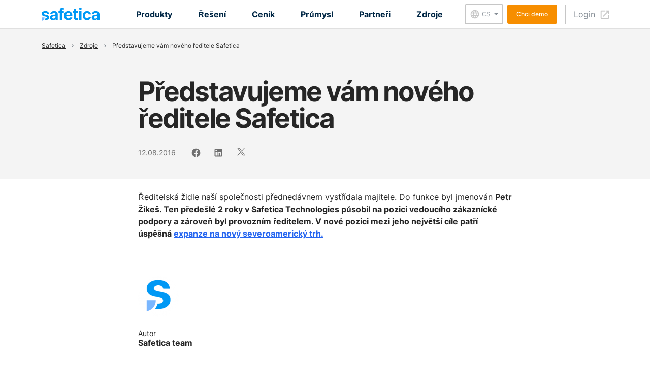

--- FILE ---
content_type: text/html
request_url: https://www.safetica.com/cs/zdroje/blogy/predstavujeme-vam-noveho-reditele-safetica
body_size: 7912
content:
<!DOCTYPE html>
<html lang="cs">
<head>
    <meta http-equiv="Content-Type" content="text/html; charset=utf-8">
    <meta http-equiv="Content-Language" content="cs">
    <meta name="viewport" content="width=device-width, initial-scale=1">

    <title data-original-title="Představujeme vám nového ředitele Safetica" data-original-url="https://www.safetica.com/cs/zdroje/blogy/predstavujeme-vam-noveho-reditele-safetica" data-text-in=" ">Představujeme vám nového ředitele Safetica | Safetica</title>

    <script type="application/ld+json">
        {
            "@context": "https://schema.org",
            "@type": "Organization",
            "url": "https://www.safetica.com",
			"logo": "https://www.safetica.com/public/img/logo.svg"
        }
    </script>

    <meta name="title" content="Představujeme vám nového ředitele Safetica">
    <meta name="robots" content="">
    <meta name="google-site-verification" content="hapZiKmWMP810cNd44z1DrDsB4hJ3vefwgTEbQNwdB8">

		<meta property="og:image" content="https://www.safetica.com/userfiles/news_images/opengraph/60fe8d69b025c33451017356.jpeg">
		<meta name="twitter:image" content="https://www.safetica.com/userfiles/news_images/opengraph/60fe8d69b025c33451017356.jpeg">

	<meta property="og:url" content="https://www.safetica.com/cs/zdroje/blogy/predstavujeme-vam-noveho-reditele-safetica">
	<meta property="og:type" content="website">
	<meta property="og:title" content="Představujeme vám nového ředitele Safetica">
	<meta property="og:description" content="">

	<meta name="twitter:card" content="summary_large_image">
	<meta name="twitter:site" content="@safetica">
	<meta name="twitter:creator" content="@safetica">
	<meta name="twitter:title" content="Představujeme vám nového ředitele Safetica">
	<meta name="twitter:description" content="">


    <link rel="canonical" href="https://www.safetica.com/cs/zdroje/blogy/predstavujeme-vam-noveho-reditele-safetica">

    <!-- alternate URLS -->
    <link rel="alternate" hreflang="cs" href="https://www.safetica.com/cs/zdroje/blogy/predstavujeme-vam-noveho-reditele-safetica">

    <!-- Google Consent Mode -->
    <script>
        window.dataLayer = window.dataLayer || [];
        function gtag() {
            dataLayer.push(arguments)
        }
        gtag("consent", "default", {
            ad_storage: "denied",
            analytics_storage: "denied",
            functionality_storage: "denied",
            personalization_storage: "denied",
            security_storage: "granted",
            wait_for_update: 500
        });
        gtag("set", "ads_data_redaction", true);
    </script>
    <!-- End Google Consent Mode-->

    <!-- Google Tag Manager -->
    <script>
        (function(w,d,s,l,i){ w[l]=w[l]||[];w[l].push({'gtm.start':
                new Date().getTime(),event:'gtm.js'});var f=d.getElementsByTagName(s)[0],
            j=d.createElement(s),dl=l!='dataLayer'?'&l='+l:'';j.async=true;j.src=
            'https://www.googletagmanager.com/gtm.js?id='+i+dl;f.parentNode.insertBefore(j,f);
        })(window,document,'script','dataLayer','GTM-5ZBG8VH');</script>
    <!-- End Google Tag Manager -->

    <script>
        navattic.onEvent(function(eventData){
            gtag("event", `navattic_event`, eventData);
        });
    </script>

    
    <link rel="stylesheet" href="https://www.safetica.com/public/dist/css/style.min.css?v=1768845424">
    <link rel="stylesheet" href="https://www.safetica.com/public/src/css/prism.css">
    <link rel="stylesheet" href="https://unpkg.com/leaflet@1.9.4/dist/leaflet.css" integrity="sha256-p4NxAoJBhIIN+hmNHrzRCf9tD/miZyoHS5obTRR9BMY=" crossorigin="">
    <link rel="stylesheet" href="https://cdnjs.cloudflare.com/ajax/libs/OwlCarousel2/2.3.4/assets/owl.carousel.min.css" integrity="sha512-tS3S5qG0BlhnQROyJXvNjeEM4UpMXHrQfTGmbQ1gKmelCxlSEBUaxhRBj/EFTzpbP4RVSrpEikbmdJobCvhE3g==" crossorigin="anonymous" referrerpolicy="no-referrer">
    <link rel="stylesheet" href="https://cdnjs.cloudflare.com/ajax/libs/OwlCarousel2/2.3.4/assets/owl.theme.default.min.css" integrity="sha512-sMXtMNL1zRzolHYKEujM2AqCLUR9F2C4/05cdbxjjLSRvMQIciEPCQZo++nk7go3BtSuK9kfa/s+a4f4i5pLkw==" crossorigin="anonymous" referrerpolicy="no-referrer">


    <link rel="apple-touch-icon" sizes="180x180" href="https://www.safetica.com/public/favicon/apple-touch-icon.png">
    <link rel="icon" type="image/png" sizes="32x32" href="https://www.safetica.com/public/favicon/favicon-32x32.png">
    <link rel="icon" type="image/png" sizes="16x16" href="https://www.safetica.com/public/favicon/favicon-16x16.png">
    <link rel="manifest" href="https://www.safetica.com/public/favicon/site.webmanifest">
    <link rel="mask-icon" href="https://www.safetica.com/public/favicon/safari-pinned-tab.svg" color="#0099f5">
    <link rel="shortcut icon" href="https://www.safetica.com/public/favicon/favicon.ico">
    <meta name="msapplication-TileColor" content="#2d89ef">
    <meta name="msapplication-config" content="https://www.safetica.com/public/favicon/browserconfig.xml">
    <meta name="theme-color" content="#ffffff">

    <meta name="facebook-domain-verification" content="8e0sz8dhly1iyj5yrysbkp2vz3imbh">


</head>

<body>
<!-- Google Tag Manager (noscript) -->
<noscript><iframe src="https://www.googletagmanager.com/ns.html?id=GTM-5ZBG8VH" height="0" width="0" style="display:none;visibility:hidden"></iframe></noscript>
<!-- End Google Tag Manager (noscript) -->



<!-- NAIGATION -->
<nav id="menu" class="navbar navbar-expand-xl w-100 position-sticky bg-white" style="z-index: 99999; top: 0;">
	<div class="container" style="z-index: 1;">
		<a class="navbar-brand" href="/cs">
			<img src="https://www.safetica.com/public/img/logo.svg" alt="Safetica logo" width="114" height="26" loading="eager">
		</a>
		<button id="menu-toggler" class="navbar-toggler" type="button" data-bs-toggle="collapse" data-bs-target="#webMenu" aria-controls="webMenu" aria-expanded="false" aria-label="Toggle navigation">
			<span class="material-icons-outlined">menu</span>
		</button>

		<div class="collapse navbar-collapse" id="webMenu">
			<ul class="navbar-nav me-auto mb-2 mb-xl-0">
						<li class="nav-item dropdown d-xl-none"> 
							<a class="nav-link dropdown-toggle d-flex justify-content-between align-items-center  " href="#" id="navbarDropdown-mobile-6107e117094f512841135233" role="button" data-bs-toggle="dropdown" aria-expanded="false">
								<span class="flex-grow-1">Produkty</span>
							</a>

							<ul class="dropdown-menu dropdown-menu-safetica  d-xl-none" aria-labelledby="navbarDropdown-mobile-6107e117094f512841135233">
									<li class="dropdown">
										<a class="d-flex justify-content-between align-items-center dropdown-item  " href="https://www.safetica.com/cs/produkty/proc-safetica" >
										<span class="d-inline-block flex-grow-1">
											Proč Safetica
										</span>
										</a>

										<!-- THIRD LEVEL MENU -->
									</li>
									<li class="dropdown">
										<a class="d-flex justify-content-between align-items-center dropdown-item  " href="https://www.safetica.com/cs/produkty/contextual-defense" >
										<span class="d-inline-block flex-grow-1">
											Contextual Defense
										</span>
										</a>

										<!-- THIRD LEVEL MENU -->
									</li>
							</ul>
						</li>

						<li class="nav-item dropdown d-none d-xl-block"> 
							<a class="nav-link align-items-center dropdown-toggle" href="#" id="navbarDropdown6107e117094f512841135233" role="button" data-bs-toggle="dropdown" aria-expanded="false">
								<strong>Produkty</strong>
							</a>

							<ul class="dropdown-menu dropdown-menu-safetica shadow-sm" aria-labelledby="navbarDropdown-6107e117094f512841135233">
									<li class="dropdown">
										<a class="dropdown-item  " href="https://www.safetica.com/cs/produkty/proc-safetica" >
											Proč Safetica

										</a>

										<!-- THIRD LEVEL MENU -->
									</li>
									<li class="dropdown">
										<a class="dropdown-item  " href="https://www.safetica.com/cs/produkty/contextual-defense" >
											Contextual Defense

										</a>

										<!-- THIRD LEVEL MENU -->
									</li>
							</ul>
						</li>
						<li class="nav-item dropdown d-xl-none"> 
							<a class="nav-link dropdown-toggle d-flex justify-content-between align-items-center  " href="#" id="navbarDropdown-mobile-6100151f8be8d16244268457" role="button" data-bs-toggle="dropdown" aria-expanded="false">
								<span class="flex-grow-1">Řešení</span>
							</a>

							<ul class="dropdown-menu dropdown-menu-safetica  d-xl-none" aria-labelledby="navbarDropdown-mobile-6100151f8be8d16244268457">
									<li class="dropdown">
										<a class="d-flex justify-content-between align-items-center dropdown-item  " href="https://www.safetica.com/cs/reseni-ochrana-dat-v-cloudu" >
										<span class="d-inline-block flex-grow-1">
											Ochrana dat v cloudu
										</span>
										</a>

										<!-- THIRD LEVEL MENU -->
									</li>
									<li class="dropdown">
										<a class="d-flex justify-content-between align-items-center dropdown-item  " href="https://www.safetica.com/cs/reseni-analyza-a-klasifikace-dat" >
										<span class="d-inline-block flex-grow-1">
											Analýza a klasifikace dat
										</span>
										</a>

										<!-- THIRD LEVEL MENU -->
									</li>
									<li class="dropdown">
										<a class="d-flex justify-content-between align-items-center dropdown-item  " href="https://www.safetica.com/cs/reseni-ochrana-dat-pred-ztratou" >
										<span class="d-inline-block flex-grow-1">
											Ochrana dat před únikem (DLP)
										</span>
										</a>

										<!-- THIRD LEVEL MENU -->
									</li>
									<li class="dropdown">
										<a class="d-flex justify-content-between align-items-center dropdown-item  " href="https://www.safetica.com/cs/reseni-rizeni-zarizeni" >
										<span class="d-inline-block flex-grow-1">
											Řízení zařízení
										</span>
										</a>

										<!-- THIRD LEVEL MENU -->
									</li>
									<li class="dropdown">
										<a class="d-flex justify-content-between align-items-center dropdown-item  " href="https://www.safetica.com/cs/reseni-sprava-vnitrnich-rizik" >
										<span class="d-inline-block flex-grow-1">
											Správa vnitřních rizik
										</span>
										</a>

										<!-- THIRD LEVEL MENU -->
									</li>
									<li class="dropdown">
										<a class="d-flex justify-content-between align-items-center dropdown-item  " href="https://www.safetica.com/cs/reseni-zabezpeceni-platformy-microsoft-365" >
										<span class="d-inline-block flex-grow-1">
											Zabezpečení platformy Microsoft 365
										</span>
										</a>

										<!-- THIRD LEVEL MENU -->
									</li>
									<li class="dropdown">
										<a class="d-flex justify-content-between align-items-center dropdown-item  " href="https://www.safetica.com/cs/reseni-soulad-s-normami-a-zakony" >
										<span class="d-inline-block flex-grow-1">
											Soulad s normami a zákony
										</span>
										</a>

										<!-- THIRD LEVEL MENU -->
									</li>
									<li class="dropdown">
										<a class="d-flex justify-content-between align-items-center dropdown-item  " href="https://www.safetica.com/cs/reseni-uzivatelska-aktivita-a-audit-pracovniho-prostredi" >
										<span class="d-inline-block flex-grow-1">
											Uživatelská aktivita a audit pracovního prostředí
										</span>
										</a>

										<!-- THIRD LEVEL MENU -->
									</li>
							</ul>
						</li>

						<li class="nav-item dropdown d-none d-xl-block"> 
							<a class="nav-link align-items-center dropdown-toggle" href="#" id="navbarDropdown6100151f8be8d16244268457" role="button" data-bs-toggle="dropdown" aria-expanded="false">
								<strong>Řešení</strong>
							</a>

							<ul class="dropdown-menu dropdown-menu-safetica shadow-sm" aria-labelledby="navbarDropdown-6100151f8be8d16244268457">
									<li class="dropdown">
										<a class="dropdown-item  " href="https://www.safetica.com/cs/reseni-ochrana-dat-v-cloudu" >
											Ochrana dat v cloudu

										</a>

										<!-- THIRD LEVEL MENU -->
									</li>
									<li class="dropdown">
										<a class="dropdown-item  " href="https://www.safetica.com/cs/reseni-analyza-a-klasifikace-dat" >
											Analýza a klasifikace dat

										</a>

										<!-- THIRD LEVEL MENU -->
									</li>
									<li class="dropdown">
										<a class="dropdown-item  " href="https://www.safetica.com/cs/reseni-ochrana-dat-pred-ztratou" >
											Ochrana dat před únikem (DLP)

										</a>

										<!-- THIRD LEVEL MENU -->
									</li>
									<li class="dropdown">
										<a class="dropdown-item  " href="https://www.safetica.com/cs/reseni-rizeni-zarizeni" >
											Řízení zařízení

										</a>

										<!-- THIRD LEVEL MENU -->
									</li>
									<li class="dropdown">
										<a class="dropdown-item  " href="https://www.safetica.com/cs/reseni-sprava-vnitrnich-rizik" >
											Správa vnitřních rizik

										</a>

										<!-- THIRD LEVEL MENU -->
									</li>
									<li class="dropdown">
										<a class="dropdown-item  " href="https://www.safetica.com/cs/reseni-zabezpeceni-platformy-microsoft-365" >
											Zabezpečení platformy Microsoft 365

										</a>

										<!-- THIRD LEVEL MENU -->
									</li>
									<li class="dropdown">
										<a class="dropdown-item  " href="https://www.safetica.com/cs/reseni-soulad-s-normami-a-zakony" >
											Soulad s normami a zákony

										</a>

										<!-- THIRD LEVEL MENU -->
									</li>
									<li class="dropdown">
										<a class="dropdown-item  " href="https://www.safetica.com/cs/reseni-uzivatelska-aktivita-a-audit-pracovniho-prostredi" >
											Uživatelská aktivita a audit pracovního prostředí

										</a>

										<!-- THIRD LEVEL MENU -->
									</li>
							</ul>
						</li>
						<li class="nav-item">
							<a class="nav-link " aria-current="page" href="https://www.safetica.com/cs/cenik"><strong>Ceník</strong></a>
						</li>
						<li class="nav-item dropdown d-xl-none"> 
							<a class="nav-link dropdown-toggle d-flex justify-content-between align-items-center  " href="#" id="navbarDropdown-mobile-67be10441e90e15869838729" role="button" data-bs-toggle="dropdown" aria-expanded="false">
								<span class="flex-grow-1">Průmysl</span>
							</a>

							<ul class="dropdown-menu dropdown-menu-safetica  d-xl-none" aria-labelledby="navbarDropdown-mobile-67be10441e90e15869838729">
									<li class="dropdown">
										<a class="d-flex justify-content-between align-items-center dropdown-item  " href="https://www.safetica.com/cs/prumysl-finance" >
										<span class="d-inline-block flex-grow-1">
											Finance
										</span>
										</a>

										<!-- THIRD LEVEL MENU -->
									</li>
									<li class="dropdown">
										<a class="d-flex justify-content-between align-items-center dropdown-item  " href="https://www.safetica.com/cs/prumysl-verejny-sektor" >
										<span class="d-inline-block flex-grow-1">
											Veřejný sektor
										</span>
										</a>

										<!-- THIRD LEVEL MENU -->
									</li>
									<li class="dropdown">
										<a class="d-flex justify-content-between align-items-center dropdown-item  " href="https://www.safetica.com/cs/prumysl-zdravotnictvi" >
										<span class="d-inline-block flex-grow-1">
											Zdravotnictví
										</span>
										</a>

										<!-- THIRD LEVEL MENU -->
									</li>
									<li class="dropdown">
										<a class="d-flex justify-content-between align-items-center dropdown-item  " href="https://www.safetica.com/cs/prumysl-vyroba" >
										<span class="d-inline-block flex-grow-1">
											Výroba
										</span>
										</a>

										<!-- THIRD LEVEL MENU -->
									</li>
							</ul>
						</li>

						<li class="nav-item dropdown d-none d-xl-block"> 
							<a class="nav-link align-items-center dropdown-toggle" href="#" id="navbarDropdown67be10441e90e15869838729" role="button" data-bs-toggle="dropdown" aria-expanded="false">
								<strong>Průmysl</strong>
							</a>

							<ul class="dropdown-menu dropdown-menu-safetica shadow-sm" aria-labelledby="navbarDropdown-67be10441e90e15869838729">
									<li class="dropdown">
										<a class="dropdown-item  " href="https://www.safetica.com/cs/prumysl-finance" >
											Finance

										</a>

										<!-- THIRD LEVEL MENU -->
									</li>
									<li class="dropdown">
										<a class="dropdown-item  " href="https://www.safetica.com/cs/prumysl-verejny-sektor" >
											Veřejný sektor

										</a>

										<!-- THIRD LEVEL MENU -->
									</li>
									<li class="dropdown">
										<a class="dropdown-item  " href="https://www.safetica.com/cs/prumysl-zdravotnictvi" >
											Zdravotnictví

										</a>

										<!-- THIRD LEVEL MENU -->
									</li>
									<li class="dropdown">
										<a class="dropdown-item  " href="https://www.safetica.com/cs/prumysl-vyroba" >
											Výroba

										</a>

										<!-- THIRD LEVEL MENU -->
									</li>
							</ul>
						</li>
						<li class="nav-item dropdown d-xl-none"> 
							<a class="nav-link dropdown-toggle d-flex justify-content-between align-items-center  " href="#" id="navbarDropdown-mobile-67c55267a9ee346919558475" role="button" data-bs-toggle="dropdown" aria-expanded="false">
								<span class="flex-grow-1">Partneři</span>
							</a>

							<ul class="dropdown-menu dropdown-menu-safetica  d-xl-none" aria-labelledby="navbarDropdown-mobile-67c55267a9ee346919558475">
									<li class="dropdown">
										<a class="d-flex justify-content-between align-items-center dropdown-item  " href="https://www.safetica.com/cs/find-a-safetica-partner" >
										<span class="d-inline-block flex-grow-1">
											Find a Safetica Partner
										</span>
										</a>

										<!-- THIRD LEVEL MENU -->
									</li>
									<li class="dropdown">
										<a class="d-flex justify-content-between align-items-center dropdown-item  " href="https://www.safetica.com/cs/technologicti-partneri" >
										<span class="d-inline-block flex-grow-1">
											Technologičtí partneři
										</span>
										</a>

										<!-- THIRD LEVEL MENU -->
									</li>
									<li class="dropdown">
										<a class="d-flex justify-content-between align-items-center dropdown-item  " href="https://www.safetica.com/cs/stante-se-partnerem" >
										<span class="d-inline-block flex-grow-1">
											Staňte se partnerem
										</span>
										</a>

										<!-- THIRD LEVEL MENU -->
									</li>
									<li class="dropdown">
										<a class="d-flex justify-content-between align-items-center dropdown-item  " href="https://portal.safetica.com/" >
										<span class="d-inline-block flex-grow-1">
											Partner Portal
										</span>
										</a>

										<!-- THIRD LEVEL MENU -->
									</li>
							</ul>
						</li>

						<li class="nav-item dropdown d-none d-xl-block"> 
							<a class="nav-link align-items-center dropdown-toggle" href="#" id="navbarDropdown67c55267a9ee346919558475" role="button" data-bs-toggle="dropdown" aria-expanded="false">
								<strong>Partneři</strong>
							</a>

							<ul class="dropdown-menu dropdown-menu-safetica shadow-sm" aria-labelledby="navbarDropdown-67c55267a9ee346919558475">
									<li class="dropdown">
										<a class="dropdown-item  " href="https://www.safetica.com/cs/find-a-safetica-partner" >
											Find a Safetica Partner

										</a>

										<!-- THIRD LEVEL MENU -->
									</li>
									<li class="dropdown">
										<a class="dropdown-item  " href="https://www.safetica.com/cs/technologicti-partneri" >
											Technologičtí partneři

										</a>

										<!-- THIRD LEVEL MENU -->
									</li>
									<li class="dropdown">
										<a class="dropdown-item  " href="https://www.safetica.com/cs/stante-se-partnerem" >
											Staňte se partnerem

										</a>

										<!-- THIRD LEVEL MENU -->
									</li>
									<li class="dropdown">
										<a class="dropdown-item  " href="https://portal.safetica.com/" >
											Partner Portal

										</a>

										<!-- THIRD LEVEL MENU -->
									</li>
							</ul>
						</li>
						<li class="nav-item dropdown d-xl-none"> 
							<a class="nav-link dropdown-toggle d-flex justify-content-between align-items-center  " href="#" id="navbarDropdown-mobile-67be126a4fdad34487887217" role="button" data-bs-toggle="dropdown" aria-expanded="false">
								<span class="flex-grow-1">Zdroje</span>
							</a>

							<ul class="dropdown-menu dropdown-menu-safetica  d-xl-none" aria-labelledby="navbarDropdown-mobile-67be126a4fdad34487887217">
									<li class="dropdown">
										<a class="d-flex justify-content-between align-items-center dropdown-item  " href="https://www.safetica.com/cs/zdroje" >
										<span class="d-inline-block flex-grow-1">
											Blog
										</span>
										</a>

										<!-- THIRD LEVEL MENU -->
									</li>
									<li class="dropdown">
										<a class="d-flex justify-content-between align-items-center dropdown-item  " href="https://www.safetica.com/cs/zdroje/pripadove-studie-zakazniku#results" >
										<span class="d-inline-block flex-grow-1">
											Příběhy zákazníků
										</span>
										</a>

										<!-- THIRD LEVEL MENU -->
									</li>
									<li class="dropdown">
										<a class="d-flex justify-content-between align-items-center dropdown-item  " href="https://www.safetica.com/cs/zdroje/datovy-list#results" >
										<span class="d-inline-block flex-grow-1">
											Datový list
										</span>
										</a>

										<!-- THIRD LEVEL MENU -->
									</li>
									<li class="dropdown">
										<a class="d-flex justify-content-between align-items-center dropdown-item  " href="https://www.safetica.com/cs/zdroje/elektronicke-knihy#results" >
										<span class="d-inline-block flex-grow-1">
											eBooky
										</span>
										</a>

										<!-- THIRD LEVEL MENU -->
									</li>
									<li class="dropdown">
										<a class="d-flex justify-content-between align-items-center dropdown-item  " href="https://www.safetica.com/cs/zdroje/prirucky#results" >
										<span class="d-inline-block flex-grow-1">
											Příručky
										</span>
										</a>

										<!-- THIRD LEVEL MENU -->
									</li>
									<li class="dropdown">
										<a class="d-flex justify-content-between align-items-center dropdown-item  " href="https://www.safetica.com/cs/zdroje/tiskove-zpravy#results" >
										<span class="d-inline-block flex-grow-1">
											Tiskové zprávy
										</span>
										</a>

										<!-- THIRD LEVEL MENU -->
									</li>
									<li class="dropdown">
										<a class="d-flex justify-content-between align-items-center dropdown-item  " href="https://www.safetica.com/cs/zdroje/videa#results" >
										<span class="d-inline-block flex-grow-1">
											Videa
										</span>
										</a>

										<!-- THIRD LEVEL MENU -->
									</li>
							</ul>
						</li>

						<li class="nav-item dropdown d-none d-xl-block"> 
							<a class="nav-link align-items-center dropdown-toggle" href="#" id="navbarDropdown67be126a4fdad34487887217" role="button" data-bs-toggle="dropdown" aria-expanded="false">
								<strong>Zdroje</strong>
							</a>

							<ul class="dropdown-menu dropdown-menu-safetica shadow-sm" aria-labelledby="navbarDropdown-67be126a4fdad34487887217">
									<li class="dropdown">
										<a class="dropdown-item  " href="https://www.safetica.com/cs/zdroje" >
											Blog

										</a>

										<!-- THIRD LEVEL MENU -->
									</li>
									<li class="dropdown">
										<a class="dropdown-item  " href="https://www.safetica.com/cs/zdroje/pripadove-studie-zakazniku#results" >
											Příběhy zákazníků

										</a>

										<!-- THIRD LEVEL MENU -->
									</li>
									<li class="dropdown">
										<a class="dropdown-item  " href="https://www.safetica.com/cs/zdroje/datovy-list#results" >
											Datový list

										</a>

										<!-- THIRD LEVEL MENU -->
									</li>
									<li class="dropdown">
										<a class="dropdown-item  " href="https://www.safetica.com/cs/zdroje/elektronicke-knihy#results" >
											eBooky

										</a>

										<!-- THIRD LEVEL MENU -->
									</li>
									<li class="dropdown">
										<a class="dropdown-item  " href="https://www.safetica.com/cs/zdroje/prirucky#results" >
											Příručky

										</a>

										<!-- THIRD LEVEL MENU -->
									</li>
									<li class="dropdown">
										<a class="dropdown-item  " href="https://www.safetica.com/cs/zdroje/tiskove-zpravy#results" >
											Tiskové zprávy

										</a>

										<!-- THIRD LEVEL MENU -->
									</li>
									<li class="dropdown">
										<a class="dropdown-item  " href="https://www.safetica.com/cs/zdroje/videa#results" >
											Videa

										</a>

										<!-- THIRD LEVEL MENU -->
									</li>
							</ul>
						</li>
			</ul>

			<div class="dropdown d-xl-none">
				<button id="language" class="btn btn-light btn-sm dropdown-toggle align-items-center d-inline-flex" type="button" data-bs-toggle="dropdown" aria-expanded="false">
					<span class="material-icons-outlined me-1">language</span>
					<span class="me-1">CS</span>
				</button>

				<ul class="dropdown-menu dropdown-menu-small dropdown-menu-language" aria-labelledby="language">
<li><a class="dropdown-item" href="/resources/blogs/safetica-technologies-has-a-new-ceo">English</a></li>
<li><a class="dropdown-item" href="/cs/zdroje/blogy/predstavujeme-vam-noveho-reditele-safetica" target="_blank">Česky</a></li>
<li><a class="dropdown-item" href="https://www.safetica.com/es">Español</a></li>
				</ul>
			</div>

				<a href="/cs/demo" class="btn btn-primary btn-sm mt-2 d-xl-none" rel="noopener">Chci demo</a>

			<ul class="navbar-nav me-auto mb-2 mb-xl-0 mt-3">
				<li class="nav-item dropdown d-xl-none">
					<a class="nav-link dropdown-toggle d-flex" href="#" id="loginDropdown-xl" role="button" data-bs-toggle="dropdown" aria-expanded="false" rel="noopener">
						<span>Login</span>
						<span class="material-icons-outlined">open_in_new</span>
					</a>

					<ul class="dropdown-menu dropdown-menu-safetica" aria-labelledby="loginDropdown-xl">
<li><a class="dropdown-item" href="https://app.safetica.com" target="_blank" rel="noopener">Cloud-hosted Safetica pro zákazníky</a></li>
<li><a class="dropdown-item" href="https://hub.safetica.com " target="_blank" rel="noopener">Safetica HUB pro partnery</a></li>
<li><a class="dropdown-item" href="https://portal.safetica.com" target="_blank" rel="noopener">Partnerský systém</a></li>					</ul>
				</li>
			</ul>
		</div>

		<div class="ms-auto d-none d-xl-flex align-items-xl-center">
			<div class="dropdown">
				<button id="language-xl" class="btn btn-light btn-sm dropdown-toggle align-items-center d-inline-flex" type="button" data-bs-toggle="dropdown" aria-expanded="false">
					<span class="material-icons-outlined me-1">language</span>
					<span class="me-1">CS</span>
				</button>
				<ul class="dropdown-menu dropdown-menu-left dropdown-menu-small dropdown-menu-language" aria-labelledby="language-xl">
<li><a class="dropdown-item" href="/resources/blogs/safetica-technologies-has-a-new-ceo">English</a></li>
<li><a class="dropdown-item" href="/cs/zdroje/blogy/predstavujeme-vam-noveho-reditele-safetica" target="_blank">Česky</a></li>
<li><a class="dropdown-item" href="https://www.safetica.com/es">Español</a></li>
				</ul>
			</div>

				<a href="/cs/demo" rel="noopener" class="btn btn-primary btn-sm ms-2 text-nowrap">Chci demo</a>

			<div style="border-left: 1px solid #c6c6c6; height: 38px; margin-left: 1em"></div>

			<div class="dropdown">
				<a class="nav-link dropdown-toggle" href="#" id="loginDropdown" role="button" data-bs-toggle="dropdown" aria-expanded="false" rel="noopener">
					<span class="me-2">Login</span>
					<span class="material-icons-outlined">open_in_new</span>
				</a>

				<ul class="dropdown-menu dropdown-menu-right dropdown-menu-safetica" aria-labelledby="loginDropdown">
<li><a class="dropdown-item" href="https://app.safetica.com" target="_blank" rel="noopener">Cloud-hosted Safetica pro zákazníky</a></li>
<li><a class="dropdown-item" href="https://hub.safetica.com " target="_blank" rel="noopener">Safetica HUB pro partnery</a></li>
<li><a class="dropdown-item" href="https://portal.safetica.com" target="_blank" rel="noopener">Partnerský systém</a></li>				</ul>
			</div>
		</div>
	</div>
</nav>



<main>

	<div class="article-detail">
		<script type="application/ld+json" >
		{
			"@context": "https://schema.org",
			"@type": "NewsArticle",
			"headline": "Představujeme vám nového ředitele Safetica",
			"image": ["https://www.safetica.com/userfiles/news_images/opengraph/60fe8d69b025c33451017356.jpeg"],
			"datePublished": "2015-09-01T00:00:00+02:00",
			"dateModified": "2016-08-12T00:00:00+02:00",
			"author": [{
				"@type": "Person",
				"name":"Safetica team",
				"url": "https://www.safetica.com/cs/zdroje/blogy/predstavujeme-vam-noveho-reditele-safetica"
			}]
		}
	</script>

			<div class="page-header">
				<div class="container">
					<div class="row position-relative">
						<div class="col-12 position-absolute" style="top: 0; z-index: 10;">
							<div class="flex items-center py-4 text-sm flex-wrap">
	<nav aria-label="breadcrumb">
		<ol class="breadcrumb mb-0">
				<li class="breadcrumb-item">
					<a class="breadcrumb-item" href="https://www.safetica.com/cs">
						Safetica
					</a>
				</li>
				<li class="breadcrumb-item">
					<a class="breadcrumb-item" href="https://www.safetica.com/cs/zdroje">
						Zdroje
					</a>
				</li>
				<li class="breadcrumb-item">
						Představujeme vám nového ředitele Safetica
				</li>
		</ol>
	</nav>
</div>

<script type="application/ld+json">
		{
			"@context": "https://schema.org",
			"@type": "BreadcrumbList",
			"itemListElement": [
				{
					"@type": "ListItem",
					"position": 1,
					"name": "Safetica",
					"item": "https://www.safetica.com/cs"
				},
				{
					"@type": "ListItem",
					"position": 2,
					"name": "Zdroje",
					"item": "https://www.safetica.com/cs/zdroje"
				},
				{
					"@type": "ListItem",
					"position": 3,
					"name": "Představujeme vám nového ředitele Safetica",
					"item": "https://www.safetica.com/cs/zdroje/blogy/predstavujeme-vam-noveho-reditele-safetica"
				}
			]
		}
	</script>
						</div>

						<div class="col-12 col-lg-8 offset-lg-2">
							<h1 class="pt-5">Představujeme vám nového ředitele Safetica</h1>
							<div class="d-flex align-items-center">
								<span class="text-small article-date mb-0" style="">12.08.2016</span>
								<a class="article-social" href="https://www.facebook.com/sharer/sharer.php?u=https://www.safetica.com/cs/zdroje/blogy/predstavujeme-vam-noveho-reditele-safetica" target="_blank" rel="noopener">
									<?xml version="1.0" encoding="utf-8"?><svg version="1.1" id="Vrstva_1" xmlns="http://www.w3.org/2000/svg" xmlns:xlink="http://www.w3.org/1999/xlink" x="0px" y="0px" viewBox="0 0 24 24" width="24" height="24" style="enable-background:new 0 0 24 24;" xml:space="preserve"><path class="st0" d="M12,2C6.5,2,2,6.5,2,12.1c0,5,3.7,9.1,8.4,9.9v-7H7.9v-2.9h2.5V9.9c0-2.5,1.5-3.9,3.8-3.9c1.1,0,2.2,0.2,2.2,0.2v2.5h-1.3c-1.2,0-1.6,0.8-1.6,1.6v1.9h2.8L15.9,15h-2.3v7c4.9-0.8,8.5-5,8.4-9.9C22,6.5,17.5,2,12,2z"></path></svg>
								</a>
								<a class="article-social" href="https://www.linkedin.com/sharing/share-offsite/?url=https://www.safetica.com/cs/zdroje/blogy/predstavujeme-vam-noveho-reditele-safetica" target="_blank" rel="noopener">
									<?xml version="1.0" encoding="UTF-8"?><!DOCTYPE svg PUBLIC "-//W3C//DTD SVG 1.1//EN" "http://www.w3.org/Graphics/SVG/1.1/DTD/svg11.dtd"><svg xmlns="http://www.w3.org/2000/svg" xmlns:xlink="http://www.w3.org/1999/xlink" version="1.1" width="24" height="24" viewBox="0 0 24 24"><path d="M19 3A2 2 0 0 1 21 5V19A2 2 0 0 1 19 21H5A2 2 0 0 1 3 19V5A2 2 0 0 1 5 3H19M18.5 18.5V13.2A3.26 3.26 0 0 0 15.24 9.94C14.39 9.94 13.4 10.46 12.92 11.24V10.13H10.13V18.5H12.92V13.57C12.92 12.8 13.54 12.17 14.31 12.17A1.4 1.4 0 0 1 15.71 13.57V18.5H18.5M6.88 8.56A1.68 1.68 0 0 0 8.56 6.88C8.56 5.95 7.81 5.19 6.88 5.19A1.69 1.69 0 0 0 5.19 6.88C5.19 7.81 5.95 8.56 6.88 8.56M8.27 18.5V10.13H5.5V18.5H8.27Z"></path></svg>
								</a>
								<a class="article-social" href="https://twitter.com/intent/tweet?text=https://www.safetica.com/cs/zdroje/blogy/predstavujeme-vam-noveho-reditele-safetica" target="_blank" rel="noopener">
									<img src="https://www.safetica.com/public/img/socials/twitterX-article.svg" height="26" width="26" alt="twitter X safetica">
								</a>
							</div>
						</div>
					</div>
				</div>
			</div>

		<div class="content">
			<div class="container">
				<div class="row flex-column flex-lg-row position-relative">

					<div class="col-12 col-lg-8 offset-lg-2">
					<p>Ředitelská židle naší společnosti přednedávnem vystřídala majitele. Do funkce byl jmenován <strong>Petr Žikeš. Ten předešlé 2 roky v Safetica Technologies působil na pozici vedoucího zákaznícké podpory a zároveň byl provozním ředitelem. V nové pozici mezi jeho největší cíle patří úspěšná <a href="/https:/oceneni-a-uspechy/oceneni-a-uspechywww.safetica.cz/oceneni-a-uspechyblog/oceneni-a-uspechysafetica-ochrani-data-i-spolecnostem-v-usa-a-kanade/oceneni-a-uspechy">expanze na nový severoamerický trh.</a></strong></p>
					</div>

					<div class="col-12 col-lg-8 offset-lg-2 lh-sm">
						
							<div class="d-lg-flex align-items-lg-start mt-5">
								<div class="me-lg-5">
									<div class="flex-shrink-0" style="position: relative; width: 80px; height: 80px; border-radius: 50%; overflow: hidden">
										<img class="article-detail-person" src="https://www.safetica.com/userfiles/authors/611bb6f096afb30700222897.png" alt="" loading="eager">
									</div>
									<div class="mt-4">
										<div class="text-small text-nowrap">Autor</div>
										<div class="fw-bold text-nowrap">Safetica team</div>
										<div class="text-nowrap"></div>
									</div>
								</div>

								<p class="text-small mt-lg-0"></p>
							</div>



					</div>
				</div>


					<div class="row mt-5 pt-5">
						<div class="col-12 col-lg-3">
							<h3 class="mt-0">
								<span class="text-big">Další články</span>
							</h3>
						</div>

							<div class="col-12 col-lg-3">
								
								<div class="article">

<a href="/cs/zdroje/blogy/safetica-se-zmenila-na-akciovou-spolecnost" class="article-image zoom-in-link">
	<img class="zoom-in-image" src="https://www.safetica.com/userfiles/news_images/thumb/62a0fa5d60cc933305978290.jpeg" alt="" style="height: 240px;" loading="lazy">
</a>
									<div class="article-content ">
										<a class="article-tag" href="/cs/zdroje/zivot-ve-spolecnosti-safetica#results">Život v Safetice</a>
										<a class="article-tag" href="/cs/zdroje/blogy#results">Články na blogu</a>

										<h3 class="mt-3">
											<a href="/cs/zdroje/blogy/safetica-se-zmenila-na-akciovou-spolecnost" class="article-name">
												<span class="small">Safetica se změnila na akciovou společnost</span>
											</a>
										</h3>

										Safetica Technologies s.r.o. je nyní Safetica a.s.

										<div class="mt-4">
											<a href="/cs/zdroje/blogy/safetica-se-zmenila-na-akciovou-spolecnost" class="link">Číst více</a>
										</div>
									</div>
								</div>
							</div>
							<div class="col-12 col-lg-3">
								
								<div class="article">

<a href="/cs/zdroje/blogy/mame-5hvezdickovou-podporu" class="article-image zoom-in-link">
	<img class="zoom-in-image" src="https://www.safetica.com/userfiles/news_images/thumb/618a79882104c64586227995.jpeg" alt="" style="height: 240px;" loading="lazy">
</a>
									<div class="article-content ">
										<a class="article-tag" href="/cs/zdroje/zivot-ve-spolecnosti-safetica#results">Život v Safetice</a>
										<a class="article-tag" href="/cs/zdroje/blogy#results">Články na blogu</a>

										<h3 class="mt-3">
											<a href="/cs/zdroje/blogy/mame-5hvezdickovou-podporu" class="article-name">
												<span class="small">Máme 5hvězdičkovou podporu!</span>
											</a>
										</h3>

										Výběr správného řešení pro ochranu dat před únikem (DLP) a vnitřními hrozbami je jenom začátek. To, jak se vám bude se softwarem pracovat a jakou hodnotu vám přinese, závisí do značné míry na zákaznické podpoře. A my s hrdostí oznamujeme, že naše podpora je jedna z nejlepších na trhu! 

										<div class="mt-4">
											<a href="/cs/zdroje/blogy/mame-5hvezdickovou-podporu" class="link">Číst více</a>
										</div>
									</div>
								</div>
							</div>
							<div class="col-12 col-lg-3">
								
								<div class="article">

<a href="/cs/zdroje/blogy/safetica-na-cestach" class="article-image zoom-in-link">
	<img class="zoom-in-image" src="https://www.safetica.com/userfiles/news_images/thumb/60fe8d69dc98628464192031.jpeg" alt="" style="height: 240px;" loading="lazy">
</a>
									<div class="article-content ">
										<a class="article-tag" href="/cs/zdroje/zivot-ve-spolecnosti-safetica#results">Život v Safetice</a>
										<a class="article-tag" href="/cs/zdroje/blogy#results">Články na blogu</a>

										<h3 class="mt-3">
											<a href="/cs/zdroje/blogy/safetica-na-cestach" class="article-name">
												<span class="small">Safetica na cestách</span>
											</a>
										</h3>

										V posledních několika měsících navštívili naši kolegové ze Safetica stávající i potenciální partnery v Evropě a na Floridě.

										<div class="mt-4">
											<a href="/cs/zdroje/blogy/safetica-na-cestach" class="link">Číst více</a>
										</div>
									</div>
								</div>
							</div>
					</div>
				<div class="mb-5 pb-5"></div>
			</div>
		</div>
	</div>

</main>

<!-- FOOTER -->
<footer>
	<div class="container">
				<div class="row tiny-component"><span class="mceNonEditable"></span>
<div class="col-12 col-md-4 col-lg-2"><span class="mceNonEditable"></span>
<p><a href="/" title="Safetica"><img src="/userfiles/tinyuploads/safetica-footer.png" width="100" height="23" alt="" loading="lazy"></a><br></p>
</div>
<div class="col-12 col-md-4 col-lg-2"><span class="mceNonEditable"></span>
<p><strong>PRODUKTY</strong></p>
<p><a href="/cs/proc-safetica">Proč Safetica</a><br><a href="/cs/contextual-defense">Contextual Defense</a><br><a href="/cs/cenik">Ceník</a><br><br></p>
<p><br></p>
</div>
<div class="col-12 col-md-4 col-lg-2"><span class="mceNonEditable"></span>
<p><strong>NÁPOVĚDA A INFORMACE</strong></p>
<p><a href="https://support.safetica.com/en/knowledge-base" target="_blank" rel="noopener">Znalostní databáze</a><br><a href="/cs/podpora" rel="noopener">Podpora Safetica</a><br><a href="/cs/produkty-profesionalni-sluzby">Profesionální služby</a><br><br><br></p>
</div>
<div class="col-12 col-md-4 col-lg-2"><span class="mceNonEditable"></span>
<p><strong>O NÁS</strong></p>
<p><a href="/cs/o-spolecnosti">O společnosti Safetica</a><br><a href="/cs/reference">Reference</a><br><a href="/cs/oceneni-a-uspechy">Ocenění a úspěchy</a><br><a href="https://careers.safetica.com" target="_blank" rel="noopener">Kariéra</a><br><a href="/cs/kontakt">Kontakt</a><br><a href="/cs/pravni-dokumenty">Právní dokumenty</a><br><br></p>
</div>
<div class="col-12 col-md-4 col-lg-2"><span class="mceNonEditable"></span>
<p><br></p>
<br></div>
<div class="col-12 col-md-4 col-lg-2"><span class="mceNonEditable"></span>
<p><br></p>
</div>
</div>

		<div class="row mt-4">
			<div class="col-12 col-lg-6">
				© 2026 Safetica Technologies Inc.
			</div>

			<div class="col-12 col-lg-6 pt-2 pt-xl-0">
				<a class="footer-social" href="https://www.linkedin.com/company/safetica-technologies/" target="_blank" rel="noopener" title="LinkedIn">
					<?xml version="1.0" encoding="UTF-8"?><!DOCTYPE svg PUBLIC "-//W3C//DTD SVG 1.1//EN" "http://www.w3.org/Graphics/SVG/1.1/DTD/svg11.dtd"><svg xmlns="http://www.w3.org/2000/svg" xmlns:xlink="http://www.w3.org/1999/xlink" version="1.1" width="24" height="24" viewBox="0 0 24 24"><path d="M19 3A2 2 0 0 1 21 5V19A2 2 0 0 1 19 21H5A2 2 0 0 1 3 19V5A2 2 0 0 1 5 3H19M18.5 18.5V13.2A3.26 3.26 0 0 0 15.24 9.94C14.39 9.94 13.4 10.46 12.92 11.24V10.13H10.13V18.5H12.92V13.57C12.92 12.8 13.54 12.17 14.31 12.17A1.4 1.4 0 0 1 15.71 13.57V18.5H18.5M6.88 8.56A1.68 1.68 0 0 0 8.56 6.88C8.56 5.95 7.81 5.19 6.88 5.19A1.69 1.69 0 0 0 5.19 6.88C5.19 7.81 5.95 8.56 6.88 8.56M8.27 18.5V10.13H5.5V18.5H8.27Z"></path></svg>
				</a>
				<a class="footer-social" href="https://twitter.com/Safetica" target="_blank" title="X" rel="noopener">
					<img src="https://www.safetica.com/public/img/socials/twitterX.svg" height="31" width="31" alt="safetica twitter">
				</a>
				<a class="footer-social" href="https://www.youtube.com/user/SafeticaVideo" target="_blank" title="Youtube" rel="noopener">
					<?xml version="1.0" encoding="UTF-8"?><!DOCTYPE svg PUBLIC "-//W3C//DTD SVG 1.1//EN" "http://www.w3.org/Graphics/SVG/1.1/DTD/svg11.dtd"><svg xmlns="http://www.w3.org/2000/svg" xmlns:xlink="http://www.w3.org/1999/xlink" version="1.1" width="24" height="24" viewBox="0 0 24 24"><path d="M10,15L15.19,12L10,9V15M21.56,7.17C21.69,7.64 21.78,8.27 21.84,9.07C21.91,9.87 21.94,10.56 21.94,11.16L22,12C22,14.19 21.84,15.8 21.56,16.83C21.31,17.73 20.73,18.31 19.83,18.56C19.36,18.69 18.5,18.78 17.18,18.84C15.88,18.91 14.69,18.94 13.59,18.94L12,19C7.81,19 5.2,18.84 4.17,18.56C3.27,18.31 2.69,17.73 2.44,16.83C2.31,16.36 2.22,15.73 2.16,14.93C2.09,14.13 2.06,13.44 2.06,12.84L2,12C2,9.81 2.16,8.2 2.44,7.17C2.69,6.27 3.27,5.69 4.17,5.44C4.64,5.31 5.5,5.22 6.82,5.16C8.12,5.09 9.31,5.06 10.41,5.06L12,5C16.19,5 18.8,5.16 19.83,5.44C20.73,5.69 21.31,6.27 21.56,7.17Z"></path></svg>
				</a>
			</div>
		</div>
	</div>
</footer>

    <!-- SCRIPTS -->
<script src="https://www.safetica.com/public/dist/js/core.min.js?v=1768845424"></script>
<script src="https://www.safetica.com/public/src/js/prism.js?v=1768845424"></script>
<script>
    function animateCounter(element) {
        const start = parseInt(element.dataset.start, 10);
        const end = parseInt(element.dataset.end, 10);
        const duration = parseInt(element.dataset.duration, 10);
        const unit = element.dataset.unit || "";

        const isCountingDown = start > end; // Zjistí, zda má čítač počítat dolů
        const range = Math.abs(end - start);
        const stepTime = Math.abs(Math.floor(duration / range));
        let current = start;

        const timer = setInterval(() => {
            current = isCountingDown ? current - 1 : current + 1; // Počítá nahoru nebo dolů
            element.textContent = `${ current }${ unit }`;
            if ((isCountingDown && current <= end) || (!isCountingDown && current >= end)) {
                clearInterval(timer);
            }
        }, stepTime);
    }

    // Vytvoříme observer, který sleduje, kdy se counter objeví na obrazovce
    const observer = new IntersectionObserver((entries, observer) => {
        entries.forEach(entry => {
            if (entry.isIntersecting) {
                animateCounter(entry.target); // Spustí animaci
                observer.unobserve(entry.target); // Přestane sledovat element
            }
        });
    });

    // Najděte všechny prvky s třídou "counter" a přidejte je do observeru
    document.querySelectorAll(".counter").forEach(counterElement => {
        observer.observe(counterElement);
    });
</script>

<script defer>
    const mobileVideo = document.querySelector('#hp-mobile-video');
    const desktopVideo = document.getElementById('hp-desktop-video');

    if (window.innerWidth < 1200) {
        if (mobileVideo) {
            mobileVideo.play();
        }
    } else {
        if (desktopVideo) {
            desktopVideo.play();
        }
    }

    const video = document.getElementById('homepage-video');

    if (video) {
        video.play();
    }

    const hpVideo = document.getElementById('hp-video');

    if (hpVideo) {
        hpVideo.play();
    }
</script>





</body>
</html>
